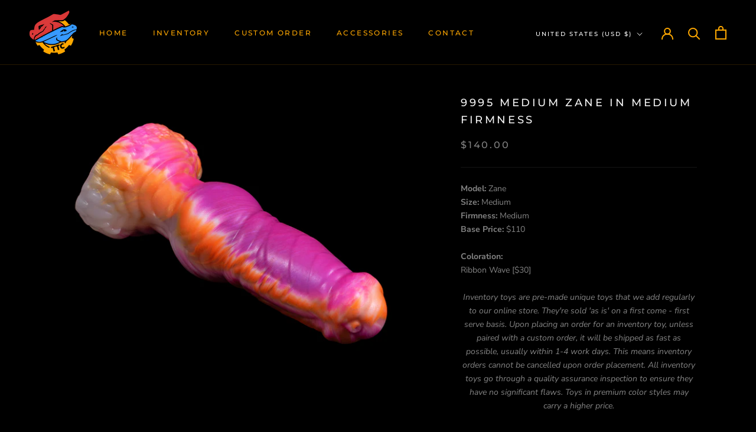

--- FILE ---
content_type: image/svg+xml
request_url: https://twintailcreations.com/cdn/shop/t/92/assets/cursor-zoom-in.svg?v=73894752354496335151742654534
body_size: -640
content:
<svg width="35" height="35" viewBox="0 0 35 35" xmlns="http://www.w3.org/2000/svg">
  <g fill="none" fill-rule="nonzero">
    <circle fill="#0a0a0a" cx="17.5" cy="17.5" r="17.5"/>
    <path fill="#f3f3f3" d="M24 18h-6v6h-1v-6h-6v-1h6v-6h1v6h6"/>
  </g>
</svg>

--- FILE ---
content_type: text/javascript
request_url: https://twintailcreations.com/cdn/shop/t/92/assets/custom.js?v=4244278962831210641742654534
body_size: -634
content:
//# sourceMappingURL=/cdn/shop/t/92/assets/custom.js.map?v=4244278962831210641742654534
